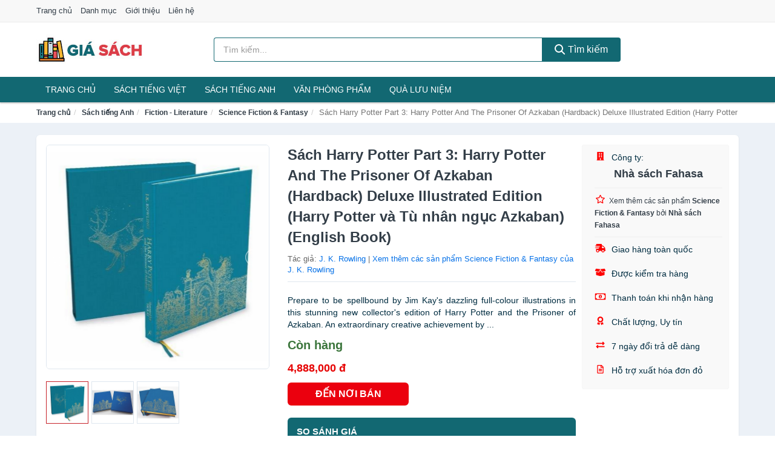

--- FILE ---
content_type: text/html; charset=UTF-8
request_url: https://giasach.com/harry-potter-part-3-harry-potter-and-the-prisoner-of-azkaban-hardback-deluxe-illustrated-edition-harry-potter-va-tu-nhan-nguc-azkaban-nti2530506.html
body_size: 13571
content:
<!DOCTYPE html><html lang="vi"><head prefix="og: http://ogp.me/ns# fb: http://ogp.me/ns/fb# article: http://ogp.me/ns/article#"><meta charset="utf-8"><!--[if IE]><meta http-equiv='X-UA-Compatible' content='IE=edge,chrome=1'><![endif]--><meta name="viewport" content="width=device-width,minimum-scale=1,initial-scale=1"><title>Sách Harry Potter Part 3: Harry Potter And The Prisoner Of Azkaban (Hardback) Deluxe Illustrated Edition (Harry Potter và Tù nhân ngục Azkaban) (English Book) - Science Fiction & Fantasy Tác giả J. K. Rowling | GiaSach.com</title><meta name="description" content="Prepare to be spellbound by Jim Kay's dazzling full-colour illustrations in this stunning new collector's edition of Harry Potter and the Prisoner of Azkaban. An extraordinary creative achievement by ..."><meta name="keywords" content="Sách Harry Potter Part 3: Harry Potter And The Prisoner Of Azkaban (Hardback) Deluxe Illustrated Edition (Harry Potter và Tù nhân ngục Azkaban) (English Book)"><meta name="robots" content="noodp"/><meta itemprop="name" content="Sách Harry Potter Part 3: Harry Potter And The Prisoner Of Azkaban (Hardback) Deluxe Illustrated Edition (Harry Potter và Tù nhân ngục Azkaban) (English Book) - Science Fiction & Fantasy Tác giả J. K. Rowling | GiaSach.com"><meta itemprop="description" content="Prepare to be spellbound by Jim Kay's dazzling full-colour illustrations in this stunning new collector's edition of Harry Potter and the Prisoner of Azkaban. An extraordinary creative achievement by ..."><meta itemprop="image" content="https://salt.tikicdn.com/ts/product/80/4a/5b/f2cb41f96ef53d0d0b35739027f795a3.jpg"><meta name="twitter:card" content="summary"><meta name="twitter:site" content="GiaSach.com"><meta name="twitter:title" content="Sách Harry Potter Part 3: Harry Potter And The Prisoner Of Azkaban (Hardback) Deluxe Illustrated Edition (Harry Potter và Tù nhân ngục Azkaban) (English Book) - Science Fiction & Fantasy Tác giả J. K. Rowling | GiaSach.com"><meta name="twitter:description" content="Prepare to be spellbound by Jim Kay's dazzling full-colour illustrations in this stunning new collector's edition of Harry Potter and the Prisoner of Azkaban. An extraordinary creative achievement by ..."><meta name="twitter:creator" content="@GiaSach"><meta name="twitter:image" content="https://salt.tikicdn.com/ts/product/80/4a/5b/f2cb41f96ef53d0d0b35739027f795a3.jpg"><meta property="og:title" content="Sách Harry Potter Part 3: Harry Potter And The Prisoner Of Azkaban (Hardback) Deluxe Illustrated Edition (Harry Potter và Tù nhân ngục Azkaban) (English Book) - Science Fiction & Fantasy Tác giả J. K. Rowling | GiaSach.com" /><meta property="og:type" content="website" /><meta property="og:url" content="https://giasach.com/harry-potter-part-3-harry-potter-and-the-prisoner-of-azkaban-hardback-deluxe-illustrated-edition-harry-potter-va-tu-nhan-nguc-azkaban-nti2530506.html" /><meta property="og:image" content="https://salt.tikicdn.com/ts/product/80/4a/5b/f2cb41f96ef53d0d0b35739027f795a3.jpg" /><meta property="og:description" content="Prepare to be spellbound by Jim Kay's dazzling full-colour illustrations in this stunning new collector's edition of Harry Potter and the Prisoner of Azkaban. An extraordinary creative achievement by ..." /><meta property="og:locale" content="vi_VN" /><meta property="og:site_name" content="Giá Sách" /><meta property="fb:app_id" content="171817897414108"/><link rel="canonical" href="https://giasach.com/harry-potter-part-3-harry-potter-and-the-prisoner-of-azkaban-hardback-deluxe-illustrated-edition-harry-potter-va-tu-nhan-nguc-azkaban-nti2530506.html" /><link rel="apple-touch-icon" sizes="180x180" href="https://c.mgg.vn/d/giasach.com/img/icons/apple-touch-icon.png"><link rel="icon" type="image/png" sizes="32x32" href="https://c.mgg.vn/d/giasach.com/img/icons/favicon-32x32.png"><link rel="icon" type="image/png" sizes="16x16" href="https://c.mgg.vn/d/giasach.com/img/icons/favicon-16x16.png"><link rel="manifest" href="https://giasach.com/webmanifest.json"><link rel="mask-icon" href="https://c.mgg.vn/d/giasach.com/img/icons/safari-pinned-tab.svg" color="#126872"><link rel="shortcut icon" href="/favicon.ico"><meta name="apple-mobile-web-app-title" content="Giá Sách"><meta name="application-name" content="Giá Sách"><meta name="msapplication-TileColor" content="#126872"><meta name="msapplication-TileImage" content="https://c.mgg.vn/d/giasach.com/img/icons/mstile-144x144.png"><meta name="msapplication-config" content="https://c.mgg.vn/d/giasach.com/img/icons/browserconfig.xml"><meta name="theme-color" content="#126872"><style type="text/css">html{font-family:-apple-system,BlinkMacSystemFont,"Segoe UI",Roboto,"Helvetica Neue",Arial,"Noto Sans",sans-serif,"Apple Color Emoji","Segoe UI Emoji","Segoe UI Symbol","Noto Color Emoji";-webkit-text-size-adjust:100%;-ms-text-size-adjust:100%}body{margin:0}article,aside,details,figcaption,figure,footer,header,hgroup,main,menu,nav,section,summary{display:block}audio,canvas,progress,video{display:inline-block;vertical-align:baseline}audio:not([controls]){display:none;height:0}[hidden],template{display:none}a{background-color:transparent}a:active,a:hover{outline:0}abbr[title]{border-bottom:1px dotted}b,strong{font-weight:600}dfn{font-style:italic}h1{margin:.67em 0;font-size:2em}mark{color:#000;background:#ff0}small{font-size:80%}sub,sup{position:relative;font-size:75%;line-height:0;vertical-align:baseline}sup{top:-.5em}sub{bottom:-.25em}img{border:0}svg:not(:root){overflow:hidden}figure{margin:1em 40px}hr{height:0;-webkit-box-sizing:content-box;-moz-box-sizing:content-box;box-sizing:content-box}pre{overflow:auto}code,kbd,pre,samp{font-family:monospace,monospace;font-size:1em}button,input,optgroup,select,textarea{margin:0;font:inherit;color:inherit}button{overflow:visible}button,select{text-transform:none}button,html input[type=button],input[type=reset],input[type=submit]{-webkit-appearance:button;cursor:pointer}button[disabled],html input[disabled]{cursor:default}button::-moz-focus-inner,input::-moz-focus-inner{padding:0;border:0}input{line-height:normal}input[type=checkbox],input[type=radio]{-webkit-box-sizing:border-box;-moz-box-sizing:border-box;box-sizing:border-box;padding:0}input[type=number]::-webkit-inner-spin-button,input[type=number]::-webkit-outer-spin-button{height:auto}input[type=search]{-webkit-box-sizing:content-box;-moz-box-sizing:content-box;box-sizing:content-box;-webkit-appearance:textfield}input[type=search]::-webkit-search-cancel-button,input[type=search]::-webkit-search-decoration{-webkit-appearance:none}fieldset{padding:.35em .625em .75em;margin:0 2px;border:1px solid silver}legend{padding:0;border:0}textarea{overflow:auto}optgroup{font-weight:600}table{border-spacing:0;border-collapse:collapse}td,th{padding:0}</style><link href="https://c.mgg.vn/d/giasach.com/css/s1.css" rel="stylesheet"><!--[if lt IE 9]><script src="https://oss.maxcdn.com/html5shiv/3.7.3/html5shiv.min.js"></script><script src="https://oss.maxcdn.com/respond/1.4.2/respond.min.js"></script><![endif]--><link rel="amphtml" href="https://giasach.com/harry-potter-part-3-harry-potter-and-the-prisoner-of-azkaban-hardback-deluxe-illustrated-edition-harry-potter-va-tu-nhan-nguc-azkaban-nti2530506.html?amp"><link href="https://c.mgg.vn/d/a/ls.css" rel="stylesheet"><script src="https://cdn.onesignal.com/sdks/OneSignalSDK.js" async=""></script><script>var OneSignal = window.OneSignal || [];OneSignal.push(function() {OneSignal.init({appId: "4a79316d-fe69-4c80-8ef3-678481a1a542"});});</script></head><body itemscope="" itemtype="http://schema.org/WebPage"><div id="header-top"><header itemscope="" itemtype="http://schema.org/WPHeader"><div id="top-header" class="hidden-xs"><div class="container"><div class="row"><div class="col-sm-12"><a href="https://giasach.com/" title="Trang chủ">Trang chủ</a> <a href="https://giasach.com/danh-muc/" title="Danh mục">Danh mục</a> <a href="https://giasach.com/p/gioi-thieu.html" title="Giới thiệu">Giới thiệu</a> <a href="https://giasach.com/p/lien-he.html" title="Liên hệ">Liên hệ</a></div></div></div></div><div id="main-header"><div class="container"><div class="row"><div class="col-xs-12 col-sm-4 col-md-3"><button type="button" class="visible-xs bnam-menu is-closed" data-toggle="offcanvas" aria-label="Menu"><span class="hamb-top"></span><span class="hamb-middle"></span><span class="hamb-bottom"></span></button><a href="https://giasach.com/" class="logo" itemprop="headline" title="GiaSach.com"><img data-original="https://c.mgg.vn/d/giasach.com/img/logo_header.jpg" class="lazy" alt="Giá Sách" src="[data-uri]" width="auto" height="auto"><noscript><img src="https://c.mgg.vn/d/giasach.com/img/logo_header.jpg" alt="Giá Sách" srcset="https://c.mgg.vn/d/giasach.com/img/logo_header@2x.jpg 2x"></noscript><span class="hidden" itemprop="description">Giá Sách</span></a></div><div id="header-search" class="hidden-xs col-sm-8 col-md-7"><form method="GET" action="https://giasach.com/" itemprop="potentialAction" itemscope="" itemtype="http://schema.org/SearchAction"><meta itemprop="target" content="https://giasach.com/?s={s}"><div class="input-group form"><input type="text" name="s" class="form-control" placeholder="Tìm kiếm..." aria-label="Tìm kiếm tác giả" value="" id="search-top"><span class="input-group-btn"><button class="btn btn-search-top" type="submit"><span class="s-icon"><span class="s-icon-circle"></span><span class="s-icon-rectangle"></span></span> Tìm kiếm</button></span></div></form></div></div></div></div></header></div><div id="search-mobi" class="container visible-xs"><div class="row"><div class="col-xs-12"><form method="GET" action="https://giasach.com/"><div class="input-group form"><input name="s" class="search-top form-control" placeholder="Tìm kiếm..." value="" type="text" aria-label="Tìm kiếm tác giả"><span class="input-group-btn"><button class="btn btn-danger btn-search-top" type="submit">Tìm kiếm</button></span></div></form></div></div></div><div id="header-nav"><div class="container"><nav id="main-nav" itemscope itemtype="http://schema.org/SiteNavigationElement" aria-label="Main navigation"><ul class="menu"><li><a href="https://giasach.com/" title="Trang chủ">Trang chủ</a></li><li class="dropdown"><a href="https://giasach.com/sach-truyen-tieng-viet-745/" title="Sách tiếng Việt">Sách tiếng Việt</a><ul class="dropdown-menu"><li><a href="https://giasach.com/sach-van-hoc-1268/" title="Sách văn học">Sách văn học</a></li><li><a href="https://giasach.com/sach-kinh-te-1275/" title="Sách kinh tế">Sách kinh tế</a></li><li><a href="https://giasach.com/sach-truyen-thieu-nhi-822/" title="Sách thiếu nhi">Sách thiếu nhi</a></li><li><a href="https://giasach.com/sach-ky-nang-song-1299/" title="Sách kỹ năng sống">Sách kỹ năng sống</a></li><li><a href="https://giasach.com/sach-ba-me-em-be-2956/" title="Sách Bà mẹ - Em bé">Sách Bà mẹ - Em bé</a></li><li><a href="https://giasach.com/sach-giao-khoa-giao-trinh-2750/" title="Sách Giáo Khoa - Giáo Trình">Sách Giáo Khoa - Giáo Trình</a></li><li><a href="https://giasach.com/ngoai-ngu-tu-dien-1316/" title="Sách Học Ngoại Ngữ">Sách Học Ngoại Ngữ</a></li><li><a href="https://giasach.com/sach-tham-khao-2749/" title="Sách Tham Khảo">Sách Tham Khảo</a></li><li><a href="https://giasach.com/tu-dien-1326/" title="Từ Điển">Từ Điển</a></li><li><a href="https://giasach.com/sach-kien-thuc-tong-hop-1302/" title="Sách Kiến Thức Tổng Hợp">Sách Kiến Thức Tổng Hợp</a></li><li><a href="https://giasach.com/khoa-hoc-ky-thuat-1308/" title="Sách Khoa Học - Kỹ Thuật">Sách Khoa Học - Kỹ Thuật</a></li><li><a href="https://giasach.com/lich-su-dia-ly-1309/" title="Sách Lịch sử">Sách Lịch sử</a></li><li><a href="https://giasach.com/dien-anh-nhac-hoa-1310/" title="Điện Ảnh - Nhạc - Họa">Điện Ảnh - Nhạc - Họa</a></li><li><a href="https://giasach.com/truyen-tranh-1513/" title="Truyện Tranh, Manga, Comic">Truyện Tranh, Manga, Comic</a></li><li><a href="https://giasach.com/ton-giao-tam-linh-1290/" title="Sách Tôn Giáo - Tâm Linh">Sách Tôn Giáo - Tâm Linh</a></li><li><a href="https://giasach.com/sach-van-hoa-dia-ly-du-lich-1286/" title="Sách Văn Hóa - Địa Lý - Du Lịch">Sách Văn Hóa - Địa Lý - Du Lịch</a></li><li><a href="https://giasach.com/chinh-tri-phap-ly-1304/" title="Sách Chính Trị - Pháp Lý">Sách Chính Trị - Pháp Lý</a></li><li><a href="https://giasach.com/nong-lam-ngu-nghiep-1311/" title="Sách Nông - Lâm - Ngư Nghiệp">Sách Nông - Lâm - Ngư Nghiệp</a></li><li><a href="https://giasach.com/cong-nghe-thong-tin-1305/" title="Sách Công Nghệ Thông Tin">Sách Công Nghệ Thông Tin</a></li><li><a href="https://giasach.com/y-hoc-1314/" title="Sách Y Học">Sách Y Học</a></li><li><a href="https://giasach.com/tap-chi-catalogue-1897/" title="Tạp Chí - Catalogue">Tạp Chí - Catalogue</a></li><li><a href="https://giasach.com/tam-ly-gioi-tinh-1297/" title="Sách Tâm lý - Giới tính">Sách Tâm lý - Giới tính</a></li><li><a href="https://giasach.com/sach-thuong-thuc-gia-dinh-1291/" title="Sách Thường Thức - Gia Đình">Sách Thường Thức - Gia Đình</a></li></ul></li><li class="dropdown"><a href="https://giasach.com/sach-tieng-anh-749/" title="Sách tiếng Anh">Sách tiếng Anh</a><ul class="dropdown-menu"><li><a href="https://giasach.com/art-photography-1052/" title="Art & Photography">Art & Photography</a></li><li><a href="https://giasach.com/biographies-memoirs-456/" title="Biographies & Memoirs">Biographies & Memoirs</a></li><li><a href="https://giasach.com/business-economics-433/" title="Business & Economics">Business & Economics</a></li><li><a href="https://giasach.com/self-help-1043/" title="How-to - Self Help">How-to - Self Help</a></li><li><a href="https://giasach.com/children-books-436/" title="Children's Books">Children's Books</a></li><li><a href="https://giasach.com/dictionary-711/" title="Dictionary">Dictionary</a></li><li><a href="https://giasach.com/education-teaching-5737/" title="Education - Teaching">Education - Teaching</a></li><li><a href="https://giasach.com/fiction-literature-438/" title="Fiction - Literature">Fiction - Literature</a></li><li><a href="https://giasach.com/magazines-6874/" title="Magazines">Magazines</a></li><li><a href="https://giasach.com/medical-books-647/" title="Medical Books">Medical Books</a></li><li><a href="https://giasach.com/parenting-relationships-457/" title="Parenting & Relationships">Parenting & Relationships</a></li><li><a href="https://giasach.com/reference-5738/" title="Reference">Reference</a></li><li><a href="https://giasach.com/science-technology-698/" title="Science - Technology">Science - Technology</a></li><li><a href="https://giasach.com/history-politics-social-sciences-1061/" title="History, Politics & Social Sciences">History, Politics & Social Sciences</a></li><li><a href="https://giasach.com/travel-holiday-461/" title="Travel & Holiday">Travel & Holiday</a></li><li><a href="https://giasach.com/cookbooks-food-wine-450/" title="Cookbooks, Food & Wine">Cookbooks, Food & Wine</a></li></ul></li><li class="dropdown"><a href="https://giasach.com/van-phong-pham-qua-luu-niem-8170/" title="Văn phòng phẩm">Văn phòng phẩm</a><ul class="dropdown-menu"><li><a href="https://giasach.com/thiet-bi-van-phong-2291/" title="Dụng Cụ Văn Phòng">Dụng Cụ Văn Phòng</a></li><li><a href="https://giasach.com/dung-cu-hoc-sinh-2794/" title="Dụng Cụ Học Sinh">Dụng Cụ Học Sinh</a></li><li><a href="https://giasach.com/vpp-but-viet-2287/" title="Bút - Viết các loại">Bút - Viết các loại</a></li><li><a href="https://giasach.com/flashcard-hoc-2339/" title="Flashcards">Flashcards</a></li><li><a href="https://giasach.com/so-tay-so-ghi-chep-2328/" title="Sổ Tay Các Loại">Sổ Tay Các Loại</a></li><li><a href="https://giasach.com/tap-vo-cac-loai-2336/" title="Tập vở các loại">Tập vở các loại</a></li><li><a href="https://giasach.com/cd-dvd-2762/" title="Văn Hóa Phẩm">Văn Hóa Phẩm</a></li><li><a href="https://giasach.com/thiet-bi-giao-duc-truong-hoc-6639/" title="Thiết Bị Giáo Dục Trường Học">Thiết Bị Giáo Dục Trường Học</a></li><li><a href="https://giasach.com/balo-hoc-sinh-cap-hoc-sinh-6103/" title="Balo Học Sinh - Cặp học sinh">Balo Học Sinh - Cặp học sinh</a></li><li><a href="https://giasach.com/may-tinh-dien-tu-2881/" title="Máy Tính Điện Tử">Máy Tính Điện Tử</a></li><li><a href="https://giasach.com/but-mau-but-sap-2967/" title="Bút Chì Màu - Bút Lông Màu - Sáp Màu">Bút Chì Màu - Bút Lông Màu - Sáp Màu</a></li><li><a href="https://giasach.com/lich-4321/" title="Lịch">Lịch</a></li><li><a href="https://giasach.com/san-pham-ve-giay-2797/" title="Sản phẩm về giấy">Sản phẩm về giấy</a></li><li><a href="https://giasach.com/thiet-bi-van-phong-18827/" title="Thiết bị văn phòng">Thiết bị văn phòng</a></li></ul></li><li class="dropdown"><a href="https://giasach.com/qua-luu-niem-18757/" title="Quà lưu niệm">Quà lưu niệm</a><ul class="dropdown-menu"><li><a href="https://giasach.com/thu-bong-5053/" title="Thú Nhồi Bông">Thú Nhồi Bông</a></li><li><a href="https://giasach.com/bookmark-6654/" title="Bookmark">Bookmark</a></li><li><a href="https://giasach.com/thiep-buu-anh-6970/" title="Thiệp - Bưu ảnh">Thiệp - Bưu ảnh</a></li><li><a href="https://giasach.com/qua-tang-trang-suc-18759/" title="Quà tặng trang sức">Quà tặng trang sức</a></li><li><a href="https://giasach.com/album-khung-hinh-8693/" title="Album - Khung Hình">Album - Khung Hình</a></li><li><a href="https://giasach.com/mo-hinh-trang-tri-18761/" title="Mô hình trang trí">Mô hình trang trí</a></li><li><a href="https://giasach.com/sticker-decal-trang-tri-18763/" title="Sticker - Decal trang trí">Sticker - Decal trang trí</a></li><li><a href="https://giasach.com/ly-coc-6675/" title="Ly - Cốc">Ly - Cốc</a></li><li><a href="https://giasach.com/kep-anh-go-6655/" title="Kẹp Ảnh Gỗ">Kẹp Ảnh Gỗ</a></li><li><a href="https://giasach.com/hop-qua-tui-qua-18775/" title="Hộp quà - Túi quà">Hộp quà - Túi quà</a></li><li><a href="https://giasach.com/tuong-6644/" title="Tượng">Tượng</a></li><li><a href="https://giasach.com/moc-khoa-phu-kien-trang-tri-8694/" title="Móc Khóa - Phụ Kiện Trang Trí">Móc Khóa - Phụ Kiện Trang Trí</a></li><li><a href="https://giasach.com/phu-kien-vat-lieu-trang-tri-18771/" title="Phụ kiện - Vật liệu trang trí">Phụ kiện - Vật liệu trang trí</a></li><li><a href="https://giasach.com/qua-tang-trang-tri-khac-18773/" title="Quà tặng trang trí khác">Quà tặng trang trí khác</a></li><li><a href="https://giasach.com/guong-mini-26135/" title="Gương mini">Gương mini</a></li></ul></li></ul></nav></div></div><div class="overlay"></div><script type="application/ld+json">{"@context":"http://schema.org","@type":"BreadcrumbList","itemListElement":[{"@type":"ListItem","position":1,"item":{"@id":"https://giasach.com/","name":"Giá Sách"}},{"@type":"ListItem","position":2,"item":{"@id":"https://giasach.com/sach-tieng-anh-749/","name":"Sách tiếng Anh"}},{"@type":"ListItem","position":3,"item":{"@id":"https://giasach.com/fiction-literature-438/","name":"Fiction - Literature"}},{"@type":"ListItem","position":4,"item":{"@id":"https://giasach.com/science-fiction-fantasy-11445/","name":"Science Fiction & Fantasy"}},{"@type":"ListItem","position":5,"item":{"@id":"https://giasach.com/harry-potter-part-3-harry-potter-and-the-prisoner-of-azkaban-hardback-deluxe-illustrated-edition-harry-potter-va-tu-nhan-nguc-azkaban-nti2530506.html","name":"Sách Harry Potter Part 3: Harry Potter And The Prisoner Of Azkaban (Hardback) Deluxe Illustrated Edition (Harry Potter và Tù nhân ngục Azkaban) (English Book)"}}]}</script><div id="breadcrumb"><div class="container"><ol class="breadcrumb"><li><a href="https://giasach.com/" title="Trang chủ Giá Sách">Trang chủ</a></li><li><a href="https://giasach.com/sach-tieng-anh-749/" title="Sách tiếng Anh">Sách tiếng Anh</a></li><li><a href="https://giasach.com/fiction-literature-438/" title="Fiction - Literature">Fiction - Literature</a></li><li><a href="https://giasach.com/science-fiction-fantasy-11445/" title="Science Fiction & Fantasy">Science Fiction & Fantasy</a></li><li class="active hidden-xs">Sách Harry Potter Part 3: Harry Potter And The Prisoner Of Azkaban (Hardback) Deluxe Illustrated Edition (Harry Potter và Tù nhân ngục Azkaban) (English Book)</li></ol></div></div><script type="application/ld+json">{"@context":"http://schema.org/","@type":"Product","name":"S\u00e1ch Harry Potter Part 3: Harry Potter And The Prisoner Of Azkaban (Hardback) Deluxe Illustrated Edition (Harry Potter v\u00e0 T\u00f9 nh\u00e2n ng\u1ee5c Azkaban) (English Book)","image":"https://salt.tikicdn.com/ts/product/80/4a/5b/f2cb41f96ef53d0d0b35739027f795a3.jpg","description":"Prepare to be spellbound by Jim Kay's dazzling full-colour illustrations in this stunning new collector's edition of Harry Potter and the Prisoner of Azkaban. An extraordinary creative achievement by ...","url":"https://giasach.com/harry-potter-part-3-harry-potter-and-the-prisoner-of-azkaban-hardback-deluxe-illustrated-edition-harry-potter-va-tu-nhan-nguc-azkaban-nti2530506.html","itemCondition":"http://schema.org/NewCondition","sku":"5440393845072","mpn":"5440393845072","brand":{"@type":"Thing","name":"J. K. Rowling"},"offers":{"@type":"Offer","price":4888000,"priceCurrency":"VND","priceValidUntil":"2026-12-31","url":"https://giasach.com/harry-potter-part-3-harry-potter-and-the-prisoner-of-azkaban-hardback-deluxe-illustrated-edition-harry-potter-va-tu-nhan-nguc-azkaban-nti2530506.html","itemCondition":"http://schema.org/NewCondition","availability":"http://schema.org/InStock","seller":{"@type":"Organization","name":"Nh\u00e0 s\u00e1ch Fahasa"}}}</script><main><div id="product_main" class="page-wrapper"><div class="container"><section><div class="product-detail div-shadow"><div class="row"><div class="col-xs-12 col-sm-4"><ul id="imageGallery" class="gallery list-unstyled" style="max-height:660px;overflow:hidden"><li data-thumb="https://salt.tikicdn.com/cache/280x280/ts/product/ef/3b/57/f37fbe90b62623e54bcc6b7bc80ccf17.png" data-src="https://salt.tikicdn.com/ts/product/ef/3b/57/f37fbe90b62623e54bcc6b7bc80ccf17.png"><img src="https://salt.tikicdn.com/ts/product/ef/3b/57/f37fbe90b62623e54bcc6b7bc80ccf17.png" alt="Sách Harry Potter Part 3: Harry Potter And The Prisoner Of Azkaban (Hardback) Deluxe Illustrated Edition (Harry Potter và Tù nhân ngục Azkaban) (English Book)" /></li><li data-thumb="https://salt.tikicdn.com/cache/280x280/ts/product/15/a8/ef/4bee191284857cb0fbc6cfe878f9552c.jpg" data-src="https://salt.tikicdn.com/ts/product/15/a8/ef/4bee191284857cb0fbc6cfe878f9552c.jpg"><img src="https://salt.tikicdn.com/ts/product/15/a8/ef/4bee191284857cb0fbc6cfe878f9552c.jpg" alt="Sách Harry Potter Part 3: Harry Potter And The Prisoner Of Azkaban (Hardback) Deluxe Illustrated Edition (Harry Potter và Tù nhân ngục Azkaban) (English Book)" /></li><li data-thumb="https://salt.tikicdn.com/cache/280x280/ts/product/a7/b8/ad/a7f98931bca95c5df1c3ae24aa046ac5.jpg" data-src="https://salt.tikicdn.com/ts/product/a7/b8/ad/a7f98931bca95c5df1c3ae24aa046ac5.jpg"><img src="https://salt.tikicdn.com/ts/product/a7/b8/ad/a7f98931bca95c5df1c3ae24aa046ac5.jpg" alt="Sách Harry Potter Part 3: Harry Potter And The Prisoner Of Azkaban (Hardback) Deluxe Illustrated Edition (Harry Potter và Tù nhân ngục Azkaban) (English Book)" /></li></ul></div><div class="col-xs-12 col-sm-8"><div class="row"><div class="col-xs-12 col-sm-8"><div id="product-short"><div class="product-head"><h1 class="page-title">Sách Harry Potter Part 3: Harry Potter And The Prisoner Of Azkaban (Hardback) Deluxe Illustrated Edition (Harry Potter và Tù nhân ngục Azkaban) (English Book)</h1><span class="brand" style="margin-bottom:5px">Tác giả: <a href="https://giasach.com/author/j-k-rowling/" title="Tác giả J. K. Rowling">J. K. Rowling</a> | <a href="https://giasach.com/science-fiction-fantasy-11445/?author=j-k-rowling" title="Science Fiction & Fantasy của tác giả J. K. Rowling">Xem thêm các sản phẩm Science Fiction & Fantasy của J. K. Rowling</a></span></div><div id="product-att"><h2 class="hidden">Mô tả ngắn</h2>Prepare to be spellbound by Jim Kay's dazzling full-colour illustrations in this stunning new collector's edition of Harry Potter and the Prisoner of Azkaban. An extraordinary creative achievement by ...</div><div class="product-price-wrap"><div class="product-status"><strong class="text-success">Còn hàng</strong></div><div class="product-price">4,888,000 đ</div><div class="wrap-btn-buy"><a href="#So_Sanh_Gia" class="hidden ssg" title="So Sánh Giá"><svg viewBox="0 0 15 15" id="showMenu" tabindex="0"><path d="m .5.5h2.2l2.5 10.5h7.2l2.1-7.5h-10.8" fill="none" stroke-linecap="round" stroke-linejoin="round" stroke-miterlimit="10"></path><circle cx="6" cy="13.5" r="1"></circle><circle cx="11.5" cy="13.5" r="1"></circle><path d="m7.5 7h3" fill="none" stroke-linecap="round" stroke-miterlimit="10"></path><path d="m9 8.5v-3" fill="none" stroke-linecap="round" stroke-miterlimit="10"></path></svg> SO SÁNH GIÁ</a><a href="https://giasach.com/mua/ti2530077.html" target="_blank" class="btn btn-danger btn-buy-now" title="Mua ngay" rel="nofollow">ĐẾN NƠI BÁN</a></div><div class="check-price" id="So_Sanh_Gia"><h3>So sánh giá <span class="hidden ssg-close">&times;</span></h3><ul><li><a href="https://giasach.com/mua/ti2530077.html?d=fahasa" target="_blank" title="Check giá Fahasa" rel="nofollow"><img data-original="https://c.mgg.vn/d/a/fahasa.png" src="[data-uri]" alt="Fahasa" class="lazy" style="width:100px;height:50px"><span class="btn btn-danger">Xem giá Fahasa</span></a></li><li><a href="https://giasach.com/mua/ti2530077.html?d=tiki" target="_blank" title="Check giá Tiki" rel="nofollow"><img data-original="https://c.mgg.vn/d/a/tiki.png" src="[data-uri]" alt="Tiki" class="lazy" style="width:100px;height:50px"><span class="btn btn-danger">Xem giá Tiki.vn</span></a></li><li><a href="https://giasach.com/mua/ti2530077.html?d=lazada" target="_blank" title="Check giá Lazada" rel="nofollow"><img data-original="https://c.mgg.vn/d/a/lazada.png" src="[data-uri]" alt="Lazada" class="lazy" style="width:100px;height:50px"><span class="btn btn-danger">Xem giá Lazada</span></a></li><li><a href="https://giasach.com/mua/ti2530077.html?d=shopee" target="_blank" title="Check giá Shopee" rel="nofollow"><img data-original="https://c.mgg.vn/d/a/shopee.png" src="[data-uri]" alt="Shopee" class="lazy" style="width:100px;height:50px"><span class="btn btn-danger">Xem giá Shopee</span></a></li></ul></div></div></div></div><div class="col-xs-12 col-sm-4"><div id="product-seller"><style type="text/css">.right-box-tiki{background-color:#f9f9f9;border:1px solid #f6f6f6;padding:10px 10px 10px 20px;border-radius:3px}.right-box-tiki ul{list-style:none;padding:0;margin:0}.right-box-tiki ul li{padding:10px 0}.right-box-tiki i{color:#fe0100;padding-right:5px}.right-box-tiki svg{color:#fe0100;padding-right:5px;height:14px;fill:currentColor;min-width:24px}.right-box-tiki .right-box-seller{display:block;padding-bottom:10px;border-bottom:1px solid #eee}.right-box-tiki .right-box-seller .right-box-a{display:block;text-align:center;font-size:18px;padding-top:5px;padding-bottom:10px;border-bottom:1px solid #eee;margin-bottom:10px}@media only screen and (max-width: 767px) {.right-box-tiki{padding:5px 5px 5px 10px}.right-box-tiki ul li{padding:5px 0}}</style><div class="right-box-tiki"><div class="right-box-seller"><span><svg xmlns="http://www.w3.org/2000/svg" viewBox="0 0 448 512"><path d="M436 480h-20V24c0-13.255-10.745-24-24-24H56C42.745 0 32 10.745 32 24v456H12c-6.627 0-12 5.373-12 12v20h448v-20c0-6.627-5.373-12-12-12zM128 76c0-6.627 5.373-12 12-12h40c6.627 0 12 5.373 12 12v40c0 6.627-5.373 12-12 12h-40c-6.627 0-12-5.373-12-12V76zm0 96c0-6.627 5.373-12 12-12h40c6.627 0 12 5.373 12 12v40c0 6.627-5.373 12-12 12h-40c-6.627 0-12-5.373-12-12v-40zm52 148h-40c-6.627 0-12-5.373-12-12v-40c0-6.627 5.373-12 12-12h40c6.627 0 12 5.373 12 12v40c0 6.627-5.373 12-12 12zm76 160h-64v-84c0-6.627 5.373-12 12-12h40c6.627 0 12 5.373 12 12v84zm64-172c0 6.627-5.373 12-12 12h-40c-6.627 0-12-5.373-12-12v-40c0-6.627 5.373-12 12-12h40c6.627 0 12 5.373 12 12v40zm0-96c0 6.627-5.373 12-12 12h-40c-6.627 0-12-5.373-12-12v-40c0-6.627 5.373-12 12-12h40c6.627 0 12 5.373 12 12v40zm0-96c0 6.627-5.373 12-12 12h-40c-6.627 0-12-5.373-12-12V76c0-6.627 5.373-12 12-12h40c6.627 0 12 5.373 12 12v40z"/></svg> Công ty:</span><span class="right-box-a"><a href="https://giasach.com/company/nha-sach-fahasa/" title="Công ty Nhà sách Fahasa"><strong>Nhà sách Fahasa</strong></a></span><a href="https://giasach.com/science-fiction-fantasy-11445/?company=nha-sach-fahasa" title="Science Fiction & Fantasy bán bởi Nhà sách Fahasa"><svg xmlns="http://www.w3.org/2000/svg" viewBox="0 0 576 512"><path d="M528.1 171.5L382 150.2 316.7 17.8c-11.7-23.6-45.6-23.9-57.4 0L194 150.2 47.9 171.5c-26.2 3.8-36.7 36.1-17.7 54.6l105.7 103-25 145.5c-4.5 26.3 23.2 46 46.4 33.7L288 439.6l130.7 68.7c23.2 12.2 50.9-7.4 46.4-33.7l-25-145.5 105.7-103c19-18.5 8.5-50.8-17.7-54.6zM388.6 312.3l23.7 138.4L288 385.4l-124.3 65.3 23.7-138.4-100.6-98 139-20.2 62.2-126 62.2 126 139 20.2-100.6 98z"/></svg><small>Xem thêm các sản phẩm <strong>Science Fiction & Fantasy</strong> bởi <strong>Nhà sách Fahasa</strong></small></a></div><ul><li><svg xmlns="http://www.w3.org/2000/svg" viewBox="0 0 640 512"><path d="M624 352h-16V243.9c0-12.7-5.1-24.9-14.1-33.9L494 110.1c-9-9-21.2-14.1-33.9-14.1H416V48c0-26.5-21.5-48-48-48H112C85.5 0 64 21.5 64 48v48H8c-4.4 0-8 3.6-8 8v16c0 4.4 3.6 8 8 8h272c4.4 0 8 3.6 8 8v16c0 4.4-3.6 8-8 8H40c-4.4 0-8 3.6-8 8v16c0 4.4 3.6 8 8 8h208c4.4 0 8 3.6 8 8v16c0 4.4-3.6 8-8 8H8c-4.4 0-8 3.6-8 8v16c0 4.4 3.6 8 8 8h208c4.4 0 8 3.6 8 8v16c0 4.4-3.6 8-8 8H64v128c0 53 43 96 96 96s96-43 96-96h128c0 53 43 96 96 96s96-43 96-96h48c8.8 0 16-7.2 16-16v-32c0-8.8-7.2-16-16-16zM160 464c-26.5 0-48-21.5-48-48s21.5-48 48-48 48 21.5 48 48-21.5 48-48 48zm320 0c-26.5 0-48-21.5-48-48s21.5-48 48-48 48 21.5 48 48-21.5 48-48 48zm80-208H416V144h44.1l99.9 99.9V256z"/></svg> Giao hàng toàn quốc</li><li><svg xmlns="http://www.w3.org/2000/svg" viewBox="0 0 640 512"><path d="M425.7 256c-16.9 0-32.8-9-41.4-23.4L320 126l-64.2 106.6c-8.7 14.5-24.6 23.5-41.5 23.5-4.5 0-9-.6-13.3-1.9L64 215v178c0 14.7 10 27.5 24.2 31l216.2 54.1c10.2 2.5 20.9 2.5 31 0L551.8 424c14.2-3.6 24.2-16.4 24.2-31V215l-137 39.1c-4.3 1.3-8.8 1.9-13.3 1.9zm212.6-112.2L586.8 41c-3.1-6.2-9.8-9.8-16.7-8.9L320 64l91.7 152.1c3.8 6.3 11.4 9.3 18.5 7.3l197.9-56.5c9.9-2.9 14.7-13.9 10.2-23.1zM53.2 41L1.7 143.8c-4.6 9.2.3 20.2 10.1 23l197.9 56.5c7.1 2 14.7-1 18.5-7.3L320 64 69.8 32.1c-6.9-.8-13.5 2.7-16.6 8.9z"/></svg> Được kiểm tra hàng</li><li><svg xmlns="http://www.w3.org/2000/svg" viewBox="0 0 640 512"><path d="M320 144c-53.02 0-96 50.14-96 112 0 61.85 42.98 112 96 112 53 0 96-50.13 96-112 0-61.86-42.98-112-96-112zm40 168c0 4.42-3.58 8-8 8h-64c-4.42 0-8-3.58-8-8v-16c0-4.42 3.58-8 8-8h16v-55.44l-.47.31a7.992 7.992 0 0 1-11.09-2.22l-8.88-13.31a7.992 7.992 0 0 1 2.22-11.09l15.33-10.22a23.99 23.99 0 0 1 13.31-4.03H328c4.42 0 8 3.58 8 8v88h16c4.42 0 8 3.58 8 8v16zM608 64H32C14.33 64 0 78.33 0 96v320c0 17.67 14.33 32 32 32h576c17.67 0 32-14.33 32-32V96c0-17.67-14.33-32-32-32zm-16 272c-35.35 0-64 28.65-64 64H112c0-35.35-28.65-64-64-64V176c35.35 0 64-28.65 64-64h416c0 35.35 28.65 64 64 64v160z"/></svg> Thanh toán khi nhận hàng</li><li><svg xmlns="http://www.w3.org/2000/svg" viewBox="0 0 384 512"><path d="M97.12 362.63c-8.69-8.69-4.16-6.24-25.12-11.85-9.51-2.55-17.87-7.45-25.43-13.32L1.2 448.7c-4.39 10.77 3.81 22.47 15.43 22.03l52.69-2.01L105.56 507c8 8.44 22.04 5.81 26.43-4.96l52.05-127.62c-10.84 6.04-22.87 9.58-35.31 9.58-19.5 0-37.82-7.59-51.61-21.37zM382.8 448.7l-45.37-111.24c-7.56 5.88-15.92 10.77-25.43 13.32-21.07 5.64-16.45 3.18-25.12 11.85-13.79 13.78-32.12 21.37-51.62 21.37-12.44 0-24.47-3.55-35.31-9.58L252 502.04c4.39 10.77 18.44 13.4 26.43 4.96l36.25-38.28 52.69 2.01c11.62.44 19.82-11.27 15.43-22.03zM263 340c15.28-15.55 17.03-14.21 38.79-20.14 13.89-3.79 24.75-14.84 28.47-28.98 7.48-28.4 5.54-24.97 25.95-45.75 10.17-10.35 14.14-25.44 10.42-39.58-7.47-28.38-7.48-24.42 0-52.83 3.72-14.14-.25-29.23-10.42-39.58-20.41-20.78-18.47-17.36-25.95-45.75-3.72-14.14-14.58-25.19-28.47-28.98-27.88-7.61-24.52-5.62-44.95-26.41-10.17-10.35-25-14.4-38.89-10.61-27.87 7.6-23.98 7.61-51.9 0-13.89-3.79-28.72.25-38.89 10.61-20.41 20.78-17.05 18.8-44.94 26.41-13.89 3.79-24.75 14.84-28.47 28.98-7.47 28.39-5.54 24.97-25.95 45.75-10.17 10.35-14.15 25.44-10.42 39.58 7.47 28.36 7.48 24.4 0 52.82-3.72 14.14.25 29.23 10.42 39.59 20.41 20.78 18.47 17.35 25.95 45.75 3.72 14.14 14.58 25.19 28.47 28.98C104.6 325.96 106.27 325 121 340c13.23 13.47 33.84 15.88 49.74 5.82a39.676 39.676 0 0 1 42.53 0c15.89 10.06 36.5 7.65 49.73-5.82zM97.66 175.96c0-53.03 42.24-96.02 94.34-96.02s94.34 42.99 94.34 96.02-42.24 96.02-94.34 96.02-94.34-42.99-94.34-96.02z"/></svg> Chất lượng, Uy tín</li><li><svg xmlns="http://www.w3.org/2000/svg" viewBox="0 0 512 512"><path d="M0 168v-16c0-13.255 10.745-24 24-24h360V80c0-21.367 25.899-32.042 40.971-16.971l80 80c9.372 9.373 9.372 24.569 0 33.941l-80 80C409.956 271.982 384 261.456 384 240v-48H24c-13.255 0-24-10.745-24-24zm488 152H128v-48c0-21.314-25.862-32.08-40.971-16.971l-80 80c-9.372 9.373-9.372 24.569 0 33.941l80 80C102.057 463.997 128 453.437 128 432v-48h360c13.255 0 24-10.745 24-24v-16c0-13.255-10.745-24-24-24z"/></svg> 7 ngày đổi trả dễ dàng</li><li><svg xmlns="http://www.w3.org/2000/svg" viewBox="0 0 384 512"><path d="M288 248v28c0 6.6-5.4 12-12 12H108c-6.6 0-12-5.4-12-12v-28c0-6.6 5.4-12 12-12h168c6.6 0 12 5.4 12 12zm-12 72H108c-6.6 0-12 5.4-12 12v28c0 6.6 5.4 12 12 12h168c6.6 0 12-5.4 12-12v-28c0-6.6-5.4-12-12-12zm108-188.1V464c0 26.5-21.5 48-48 48H48c-26.5 0-48-21.5-48-48V48C0 21.5 21.5 0 48 0h204.1C264.8 0 277 5.1 286 14.1L369.9 98c9 8.9 14.1 21.2 14.1 33.9zm-128-80V128h76.1L256 51.9zM336 464V176H232c-13.3 0-24-10.7-24-24V48H48v416h288z"/></svg> Hỗ trợ xuất hóa đơn đỏ</li></ul></div></div></div></div></div></div></div><div class="product-box"><div class="row"><div class="col-xs-12"><div id="product-related"><h3>Sản phẩm tương tự</h3><div class="row"><div class="col-xs-6 col-sm-3 col-md-2 ip"><a href="https://giasach.com/harry-potter-part-2-harry-potter-nti184282993.html" title="Harry Potter Part 2: Harry Potter And The Chamber Of Secrets (Paperback) Slytherin Edition (English Book) (Gãy bìa trước và bìa sau do vận chuyển)"><div><img src="https://c.mgg.vn/d/giasach.com/img/no-pro.jpg" alt="img"><img data-original="https://salt.tikicdn.com/cache/200x200/ts/product/fc/ee/59/45c70898029cbc1e47ee5a46f821421e.jpg" class="lazy bn-abg" src="https://c.mgg.vn/d/giasach.com/img/no-pro.jpg" alt="Harry Potter Part 2: Harry Potter And The Chamber Of Secrets (Paperback) Slytherin Edition (English Book) (Gãy bìa trước và bìa sau do vận chuyển)"><noscript><img src="https://salt.tikicdn.com/cache/200x200/ts/product/fc/ee/59/45c70898029cbc1e47ee5a46f821421e.jpg"></noscript></div><span>Harry Potter Part 2: Harry Potter And The Chamber Of Secrets (Paperback) Slytherin Edition (English Book) (Gãy bìa trước và bìa sau do vận chuyển)</span><span>249.000 đ</span></a></div><div class="col-xs-6 col-sm-3 col-md-2 ip"><a href="https://giasach.com/harry-potter-and-the-order-of-the-nti59336975.html" title="Harry Potter and the Order of the Phoenix - Hufflepuff Edition (Paperback)"><div><img src="https://c.mgg.vn/d/giasach.com/img/no-pro.jpg" alt="img"><img data-original="https://salt.tikicdn.com/cache/200x200/ts/product/fb/8f/be/aaff81059e35edfcf7b4effb3a98e2f4.jpg" class="lazy bn-abg" src="https://c.mgg.vn/d/giasach.com/img/no-pro.jpg" alt="Harry Potter and the Order of the Phoenix - Hufflepuff Edition (Paperback)"><noscript><img src="https://salt.tikicdn.com/cache/200x200/ts/product/fb/8f/be/aaff81059e35edfcf7b4effb3a98e2f4.jpg"></noscript></div><span>Harry Potter and the Order of the Phoenix - Hufflepuff Edition (Paperback)</span><span>292.000 đ</span></a></div><div class="col-xs-6 col-sm-3 col-md-2 ip"><a href="https://giasach.com/harry-potter-and-the-goblet-of-nti74750497.html" title="Harry Potter and the Goblet of Fire - Slytherin Edition (Book 4 of 7: Harry Potter Series) (Paperback)"><div><img src="https://c.mgg.vn/d/giasach.com/img/no-pro.jpg" alt="img"><img data-original="https://salt.tikicdn.com/cache/200x200/ts/product/f1/19/d2/61d994a8fff14823eaefa8c8d71a8938.jpg" class="lazy bn-abg" src="https://c.mgg.vn/d/giasach.com/img/no-pro.jpg" alt="Harry Potter and the Goblet of Fire - Slytherin Edition (Book 4 of 7: Harry Potter Series) (Paperback)"><noscript><img src="https://salt.tikicdn.com/cache/200x200/ts/product/f1/19/d2/61d994a8fff14823eaefa8c8d71a8938.jpg"></noscript></div><span>Harry Potter and the Goblet of Fire - Slytherin Edition (Book 4 of 7: Harry Potter Series) (Paperback)</span><span>292.000 đ</span></a></div><div class="col-xs-6 col-sm-3 col-md-2 ip"><a href="https://giasach.com/harry-potter-and-the-order-of-the-nti59336977.html" title="Harry Potter and the Order of the Phoenix - Gryffindor Edition (Paperback)"><div><img src="https://c.mgg.vn/d/giasach.com/img/no-pro.jpg" alt="img"><img data-original="https://salt.tikicdn.com/cache/200x200/ts/product/13/5c/7d/4ba2c1178acc1b77c6350575dbdb6f19.jpg" class="lazy bn-abg" src="https://c.mgg.vn/d/giasach.com/img/no-pro.jpg" alt="Harry Potter and the Order of the Phoenix - Gryffindor Edition (Paperback)"><noscript><img src="https://salt.tikicdn.com/cache/200x200/ts/product/13/5c/7d/4ba2c1178acc1b77c6350575dbdb6f19.jpg"></noscript></div><span>Harry Potter and the Order of the Phoenix - Gryffindor Edition (Paperback)</span><span>292.000 đ</span></a></div><div class="col-xs-6 col-sm-3 col-md-2 ip"><a href="https://giasach.com/harry-potter-and-the-prisoner-of-azkaban--gryffindor-edition-paperback-nti14521050.html" title="Harry Potter and the Prisoner of Azkaban (Gryffindor Edition Paperback) (English Book)"><div><img src="https://c.mgg.vn/d/giasach.com/img/no-pro.jpg" alt="img"><img data-original="https://salt.tikicdn.com/cache/200x200/ts/product/7b/d3/e9/513aa6847d76265ecddacacfeb8d87c9.jpg" class="lazy bn-abg" src="https://c.mgg.vn/d/giasach.com/img/no-pro.jpg" alt="Harry Potter and the Prisoner of Azkaban (Gryffindor Edition Paperback) (English Book)"><noscript><img src="https://salt.tikicdn.com/cache/200x200/ts/product/7b/d3/e9/513aa6847d76265ecddacacfeb8d87c9.jpg"></noscript></div><span>Harry Potter and the Prisoner of Azkaban (Gryffindor Edition Paperback) (English Book)</span><span>199.000 đ</span></a></div><div class="col-xs-6 col-sm-3 col-md-2 ip"><a href="https://giasach.com/the-hogwarts-library-box-set-nti74750479.html" title="The Hogwarts Library Box Set"><div><img src="https://c.mgg.vn/d/giasach.com/img/no-pro.jpg" alt="img"><img data-original="https://salt.tikicdn.com/cache/200x200/ts/product/1e/17/a1/a1b80839c14de0566245231979bb628e.jpg" class="lazy bn-abg" src="https://c.mgg.vn/d/giasach.com/img/no-pro.jpg" alt="The Hogwarts Library Box Set"><noscript><img src="https://salt.tikicdn.com/cache/200x200/ts/product/1e/17/a1/a1b80839c14de0566245231979bb628e.jpg"></noscript></div><span>The Hogwarts Library Box Set</span><span>330.000 đ</span></a></div></div></div></div><div class="col-xs-12"><div class="tab-wrap div-shadow"><a href="#gioithieu" class="active">Giới thiệu<span class="hidden-xs"> sản phẩm</span></a><a href="#thongtin"><span class="hidden-xs">Thông tin </span>chi tiết</a></div><div id="product-info" class="div-shadow"><div id="gioithieu"><h2>Giới thiệu Sách Harry Potter Part 3: Harry Potter And The Prisoner Of Azkaban (Hardback) Deluxe Illustrated Edition (Harry Potter và Tù nhân ngục Azkaban) (English Book)</h2><p>Prepare to be spellbound by Jim Kay's dazzling full-colour illustrations in this stunning new collector's edition of Harry Potter and the Prisoner of Azkaban. An extraordinary creative achievement by an extraordinary talent, Greenaway Medal winner Kay's inspired reimagining of J.K. Rowling's classic series has captured a devoted following worldwide. Breathtaking scenes and unforgettable characters - including Sirius Black, Remus Lupin and Professor Trelawney - await inside as Harry, now in his third year at Hogwarts School of Witchcraft and Wizardry, faces Dementors, death omens and - of course - danger. </p> <p>This beautiful, deluxe edition features an opulent page size and an exclusive pull-out double gatefold; intricate foiled line art by Jim Kay on the real cloth cover and slipcase; gilt edges on premium grade paper; head and tail bands and two ribbon markers - the ultimate must-have edition for any Potter fan, collector or bibliophile. </p><p>Giá sản phẩm trên Tiki đã bao gồm thuế theo luật hiện hành. Bên cạnh đó, tuỳ vào loại sản phẩm, hình thức và địa chỉ giao hàng mà có thể phát sinh thêm chi phí khác như phí vận chuyển, phụ phí hàng cồng kềnh, thuế nhập khẩu (đối với đơn hàng giao từ nước ngoài có giá trị trên 1 triệu đồng).....</p><br><a href="https://giacoin.com/tienao/bnb-floki/" title="Giá BNBFLOKI" target="_blank" ref="noopener">Giá BNBFLOKI</a></div><div id="gioithieuthem" class="text-center" style="position: relative;top: -66px;height: 66px;width: 100%;background: linear-gradient(180deg, rgba(255,255,255,0.5) 0%, #fff 100%);padding-top: 66px;"><a href="https://giasach.com/mua/ti2530077.html" class="btn btn-default" target="_blank" title="Xem thêm thông tin" style="color:#0d6efd;border-color:#0d6efd">Xem thêm thông tin sản phẩm</a></div><div id="thongtin" itemscope="" itemtype="https://schema.org/Table"><h2 itemprop="about">Thông tin chi tiết</h2><div class="table-responsive"><table class="table table-bordered"><tr><th>Công ty phát hành</th><td>Bloomsbury</td></tr><tr><th>Nhà xuất bản</th><td>Bloomsbury</td></tr><tr><th>Ngày xuất bản</th><td>2017-10-03 00:00:00</td></tr><tr><th>ISBN-13</th><td>9781408884768</td></tr><tr><th>Loại bìa</th><td>Hardcover</td></tr><tr><th>Số trang</th><td>336</td></tr><tr><th>SKU</th><td>5440393845072</td></tr></table></div></div><div id="tag"><h2>Từ khóa</h2><p><a href="https://giasach.com/tag/origami-ti/" title="origami" rel="tag">origami</a> <a href="https://giasach.com/tag/neil-gaiman-ti/" title="neil gaiman" rel="tag">neil gaiman</a> <a href="https://giasach.com/tag/box-set-ti/" title="box set" rel="tag">box set</a> <a href="https://giasach.com/tag/minecraft-ti/" title="minecraft" rel="tag">minecraft</a> <a href="https://giasach.com/tag/english-books-ti/" title="english books" rel="tag">english books</a> <a href="https://giasach.com/tag/harry-potter-pop-up-book-ti/" title="harry potter pop up book" rel="tag">harry potter pop up book</a> <a href="https://giasach.com/tag/harry-potter-pop-up-guide-to-hogwarts-ti/" title="harry potter pop-up guide to hogwarts" rel="tag">harry potter pop-up guide to hogwarts</a> <a href="https://giasach.com/tag/harry-potter-english-ti/" title="harry potter english" rel="tag">harry potter english</a> <a href="https://giasach.com/tag/pop-up-harry-potter-ti/" title="pop up harry potter" rel="tag">pop up harry potter</a> <a href="https://giasach.com/tag/pop-up-book-ti/" title="pop up book" rel="tag">pop up book</a> <a href="https://giasach.com/tag/sach-pop-up-harry-potter-ti/" title="sách pop up harry potter" rel="tag">sách pop up harry potter</a> <a href="https://giasach.com/tag/sach-harry-potter-tieng-anh-ti/" title="sách harry potter tiếng anh" rel="tag">sách harry potter tiếng anh</a> <a href="https://giasach.com/tag/harry-potter-edition-ti/" title="harry potter edition" rel="tag">harry potter edition</a> <a href="https://giasach.com/tag/bestbooks-vn-ti/" title="bestbooks.vn" rel="tag">bestbooks.vn</a> <a href="https://giasach.com/tag/spider-man-ti/" title="spider man" rel="tag">spider man</a> <a href="https://giasach.com/tag/harry-potter-collection-ti/" title="harry potter collection" rel="tag">harry potter collection</a> <a href="https://giasach.com/tag/godzilla-ti/" title="godzilla" rel="tag">godzilla</a> <a href="https://giasach.com/tag/harry-potter-boxset-ti/" title="harry potter boxset" rel="tag">harry potter boxset</a> <a href="https://giasach.com/tag/harry-potter-order-of-phoenix-ti/" title="harry potter order of phoenix" rel="tag">harry potter order of phoenix</a> <a href="https://giasach.com/tag/nhung-chuyen-ke-cua-beedle-nguoi-hat-rong-ti/" title="những chuyện kể của beedle người hát rong" rel="tag">những chuyện kể của beedle người hát rong</a> <a href="https://giasach.com/tag/harry-potter-song-ngu-ti/" title="harry potter song ngữ" rel="tag">harry potter song ngữ</a> <a href="https://giasach.com/tag/sinh-vat-huyen-bi-va-noi-tim-ra-chung-ti/" title="sinh vật huyền bí và nơi tìm ra chúng" rel="tag">sinh vật huyền bí và nơi tìm ra chúng</a> <a href="https://giasach.com/tag/harry-potter-and-the-philosopher-s-stone-ti/" title="harry potter and the philosopher's stone" rel="tag">harry potter and the philosopher's stone</a> <a href="https://giasach.com/tag/game-of-thrones-ti/" title="game of thrones" rel="tag">game of thrones</a> <a href="https://giasach.com/tag/harry-potter-and-the-philosopher-ti/" title="harry potter and the philosopher" rel="tag">harry potter and the philosopher</a> <a href="https://giasach.com/tag/re-zero-light-novel-ti/" title="re zero light novel" rel="tag">re zero light novel</a> <a href="https://giasach.com/tag/harry-potter-english-part-2-ti/" title="harry potter english part 2" rel="tag">harry potter english part 2</a> <a href="https://giasach.com/tag/a-song-of-ice-and-fire-ti/" title="a song of ice and fire" rel="tag">a song of ice and fire</a> <a href="https://giasach.com/tag/witcher-ti/" title="witcher" rel="tag">witcher</a> <a href="https://giasach.com/tag/trai-tre-dac-biet-cua-co-peregrine-ti/" title="trại trẻ đặc biệt của cô peregrine" rel="tag">trại trẻ đặc biệt của cô peregrine</a></p></div>Liên kết: <a href="https://thefaceshop360.net/sp/nuoc-can-bang-nang-co-tre-hoa-da-yehwadam-myeonghan-miindo-ultimate-toner-160ml/" title="Nước cân bằng nâng cơ trẻ hóa da Yehwadam Myeonghan Miindo Ultimate Toner (160ml)" target="_blank" ref="noopener">Nước cân bằng nâng cơ trẻ hóa da Yehwadam Myeonghan Miindo Ultimate Toner (160ml)</a></div></div></div></div></section></div></div></main><footer id="footer"><div id="footer_main"><div class="container"><div class="row"><div class="col-xs-12 col-sm-8 col-md-5"><a class="footer-logo" href="https://giasach.com/" title="Giá Sách"><img data-original="https://c.mgg.vn/d/giasach.com/img/logo_header.jpg" class="lazy" src="https://c.mgg.vn/d/giasach.com/img/no-pro.jpg" alt="Giá Sách"><noscript><img src="https://c.mgg.vn/d/giasach.com/img/logo_header.jpg" alt="Giá Sách"></noscript></a><p>GiaSach.com chuyên cung cấp thông tin giá cả sách. Từ sách tiếng anh, kỹ năng, kinh tế, tài chính, tiểu thuyết, học tập, sách thiếu nhi, truyện tranh, sách giao khoa... Bằng khả năng sẵn có cùng sự nỗ lực không ngừng, chúng tôi đã tổng hợp hơn 120000 đầu sách, giúp bạn có thể so sánh giá, tìm giá rẻ nhất trước khi mua. <strong>Chúng tôi không bán hàng.</strong></p></div><div class="col-xs-12 col-sm-5 col-md-2"><h4>Về Giá Sách</h4><ul><li><a href="https://giasach.com/p/gioi-thieu.html" title="Giới thiệu">Giới thiệu</a></li><li><a href="https://giasach.com/p/chinh-sach-bao-mat.html" title="Chính sách bảo mật">Chính sách bảo mật</a></li><li><a href="https://giasach.com/p/dieu-khoan-su-dung.html" title="Điều khoản sử dụng">Điều khoản sử dụng</a></li><li><a href="https://giasach.com/p/mien-tru-trach-nhiem.html" title="Miễn trừ trách nhiệm">Miễn trừ trách nhiệm</a></li><li><a href="https://giasach.com/danh-muc/" title="Danh mục">Danh mục</a></li><li><a href="https://giasach.com/author/" title="Danh sách tác giả">Danh sách tác giả</a></li><li><a href="https://giasach.com/company/" title="Danh sách công ty">Danh sách công ty</a></li><li><a href="https://giasach.com/tag/" title="Danh sách từ khóa">Danh sách từ khóa</a></li><li><a href="https://mgg.vn/ma-giam-gia/tiki-vn/" title="Mã giảm giá Tiki" target="_blank" rel="dofollow noopener">Mã giảm giá Tiki</a></li><li><a href="https://mgg.vn/ma-giam-gia/lazada/" title="Mã giảm giá Lazada" target="_blank" rel="dofollow noopener">Mã giảm giá Lazada</a></li><li><a href="https://mgg.vn/ma-giam-gia/shopee/" title="Mã giảm giá Shopee" target="_blank" rel="dofollow noopener">Mã giảm giá Shopee</a></li><li><a href="https://giasach.com/p/lien-he.html" title="Liên hệ">Liên hệ</a></li></ul></div><div class="col-xs-12 col-sm-5 col-md-2"><h4>Chuyên mục</h4><ul><li><a href="https://giasach.com/sach-truyen-tieng-viet-745/" title="Sách tiếng Việt">Sách tiếng Việt</a></li><li><a href="https://giasach.com/sach-tieng-anh-749/" title="Sách tiếng Anh">Sách tiếng Anh</a></li><li><a href="https://giasach.com/van-phong-pham-qua-luu-niem-8170/" title="Văn phòng phẩm">Văn phòng phẩm</a></li><li><a href="https://giasach.com/qua-luu-niem-18757/" title="Quà lưu niệm">Quà lưu niệm</a></li></ul></div><div class="col-xs-12 col-sm-6 col-md-3"><h4>Liên hệ</h4><ul><li>Địa chỉ: <strong>Giá Sách</strong> Điện Biên Phủ, Phường 6, Quận 3, Tp.HCM</li><li>Email: lienhe@giasach.com</li></ul></div></div></div></div><div class="container"><div class="row"><p>Liên kết hữu ích: <a href="https://tygia.com.vn/" title="Tỷ giá" target="_blank" rel="dofollow noopener">Tỷ giá</a>, <a href="https://thefaceshop360.net/" title="The Face Shop 360" target="_blank" rel="dofollow noopener">The Face Shop 360</a>, <a href="https://giavang.org/" title="Giá Vàng" target="_blank" rel="dofollow noopener">Giá Vàng</a>, <a href="https://webgia.com/" title="Web Giá" target="_blank" rel="dofollow noopener">Web Giá</a>, <a href="https://giacoin.com/" title="GiaCoin.com" target="_blank" rel="dofollow noopener">Giá Coin</a></p></div></div><div class="container-fluid" id="footer_bottom"><div class="row"><div class="col-xs-12">© 2025 – <a href="https://giasach.com/" title="GiaSach.com">GiaSach.com</a> - <a href="https://giasach.com/" title="GiaSach.com">Giá Sách</a>.</div></div></div></footer><script src="https://c.mgg.vn/d/a/j.js"></script><script type="text/javascript">$(document).ready(function(){$('.bnam-menu, .overlay').click(function(){if ($('#header-nav').hasClass('bmenu')) {$('#header-nav').removeClass('bmenu');$('.overlay').hide();$('.bnam-menu').removeClass('is-open').addClass('is-closed');} else {$('#header-nav').addClass('bmenu');$('.overlay').show();$('.bnam-menu').removeClass('is-closed').addClass('is-open');}});0<$("img.lazy").length&&$("img.lazy").lazyload({effect:"fadeIn",effectspeed:300});
});</script>
<script src="https://c.mgg.vn/d/a/ls.js"></script><script type="text/javascript">$(".product-size ul li").click(function(){$(this).toggleClass("active");});$(document).ready(function(){$("#imageGallery").lightSlider({gallery:true,item:1,loop:true,thumbItem:5,slideMargin:0,enableDrag:true,currentPagerPosition:'left'});$(".ssg,.ssg-close").click(function(e){$(".check-price").toggleClass("active");e.preventDefault()})});</script><script defer src="https://static.cloudflareinsights.com/beacon.min.js/vcd15cbe7772f49c399c6a5babf22c1241717689176015" integrity="sha512-ZpsOmlRQV6y907TI0dKBHq9Md29nnaEIPlkf84rnaERnq6zvWvPUqr2ft8M1aS28oN72PdrCzSjY4U6VaAw1EQ==" data-cf-beacon='{"version":"2024.11.0","token":"b62cb5350458472c9413d94d3650c8e0","r":1,"server_timing":{"name":{"cfCacheStatus":true,"cfEdge":true,"cfExtPri":true,"cfL4":true,"cfOrigin":true,"cfSpeedBrain":true},"location_startswith":null}}' crossorigin="anonymous"></script>
</body></html>